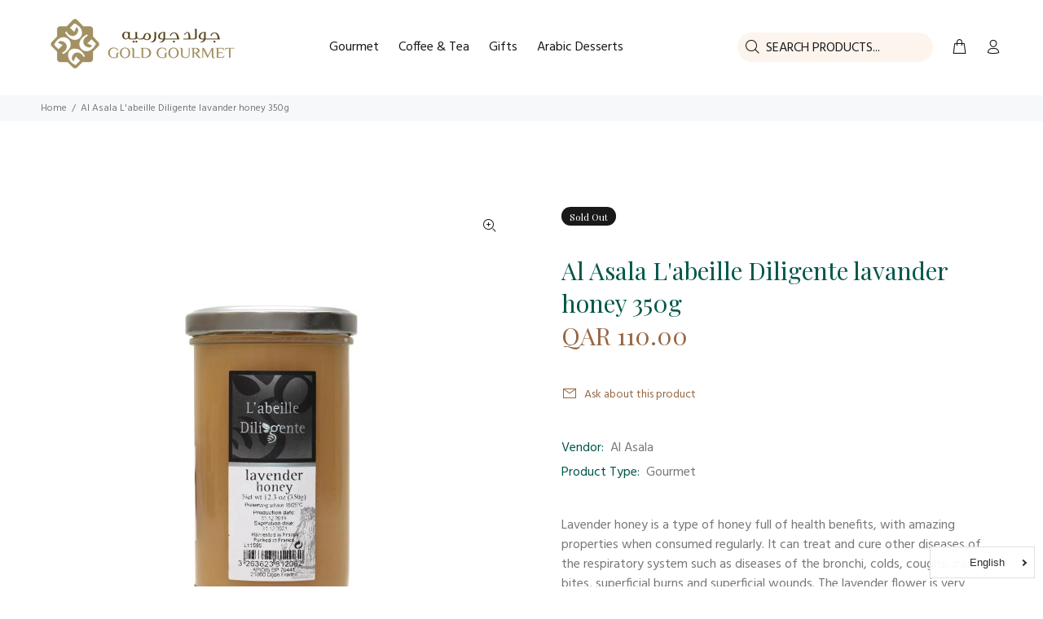

--- FILE ---
content_type: text/javascript; charset=utf-8
request_url: https://goldgourmet.qa/products/apdlav350g-lavender-honey-350g-jar.js
body_size: 255
content:
{"id":6670228816036,"title":"Al Asala L'abeille Diligente lavander honey 350g","handle":"apdlav350g-lavender-honey-350g-jar","description":"\u003cp\u003eLavender honey is a type of honey full of health benefits, with amazing properties when consumed regularly. It can treat and cure other diseases of the respiratory system such as diseases of the bronchi, colds, coughs, insect bites, superficial burns and superficial wounds. The lavender flower is very aromatic and sweet.\u003c\/p\u003e","published_at":"2021-04-25T13:24:35+03:00","created_at":"2021-04-25T13:24:37+03:00","vendor":"Al Asala","type":"Gourmet","tags":["Honey"],"price":11000,"price_min":11000,"price_max":11000,"available":false,"price_varies":false,"compare_at_price":null,"compare_at_price_min":0,"compare_at_price_max":0,"compare_at_price_varies":false,"variants":[{"id":39747046801572,"title":"Default Title","option1":"Default Title","option2":null,"option3":null,"sku":"ASL109HOY00038","requires_shipping":true,"taxable":true,"featured_image":null,"available":false,"name":"Al Asala L'abeille Diligente lavander honey 350g","public_title":null,"options":["Default Title"],"price":11000,"weight":0,"compare_at_price":null,"inventory_management":"shopify","barcode":null,"requires_selling_plan":false,"selling_plan_allocations":[]}],"images":["\/\/cdn.shopify.com\/s\/files\/1\/0561\/1929\/6164\/products\/ASL109HOY00038copy_61de9de7-e523-4501-89d7-379c50ff938e.jpg?v=1619346277"],"featured_image":"\/\/cdn.shopify.com\/s\/files\/1\/0561\/1929\/6164\/products\/ASL109HOY00038copy_61de9de7-e523-4501-89d7-379c50ff938e.jpg?v=1619346277","options":[{"name":"Title","position":1,"values":["Default Title"]}],"url":"\/products\/apdlav350g-lavender-honey-350g-jar","media":[{"alt":null,"id":21162535747748,"position":1,"preview_image":{"aspect_ratio":1.0,"height":1000,"width":1000,"src":"https:\/\/cdn.shopify.com\/s\/files\/1\/0561\/1929\/6164\/products\/ASL109HOY00038copy_61de9de7-e523-4501-89d7-379c50ff938e.jpg?v=1619346277"},"aspect_ratio":1.0,"height":1000,"media_type":"image","src":"https:\/\/cdn.shopify.com\/s\/files\/1\/0561\/1929\/6164\/products\/ASL109HOY00038copy_61de9de7-e523-4501-89d7-379c50ff938e.jpg?v=1619346277","width":1000}],"requires_selling_plan":false,"selling_plan_groups":[]}